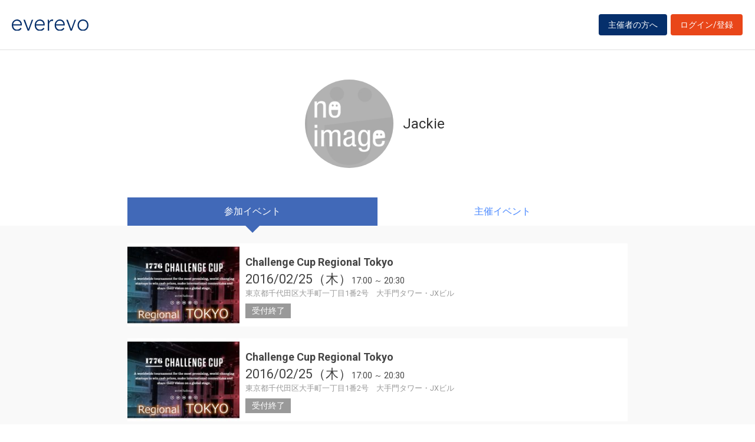

--- FILE ---
content_type: text/html; charset=UTF-8
request_url: https://everevo.com/user/126299
body_size: 12577
content:
<!DOCTYPE html>
<html lang="ja">
    <head>
        <meta charset="UTF-8">
        <meta http-equiv="X-UA-Compatible" content="IE=edge,chrome=1">
        <title>Jackieさんのイベント一覧</title>
        <meta name="description" content="イベント・セミナー・ライブ・講演会など、集客・チケット販売が簡単にできる管理サイトです。主催者と参加者をつなぐだけでなく、参加者同士のSNSコミュニケーションを創造します。">
        <meta name="viewport" content="width=device-width, initial-scale=1">
        <meta name="facebook-domain-verification" content="kavk2yohz4ewlo64x1ndkscfk77wgp" />
        <meta property="fb:app_id" content="166033490120610" />
        <meta property="og:type" content="website" />
        <meta property="og:title" content="everevo(イベレボ)|イベント・セミナー・チケット販売・集客サービス" />
        <meta property="og:url" content="https://everevo.com" />
        <meta property="og:description" content="イベント・セミナー・ライブ・講演会など、集客・チケット販売が簡単にできる管理サイトです。主催者と参加者をつなぐだけでなく、参加者同士のSNSコミュニケーションを創造します。" />
        <meta property="og:image" content="https://everevo.com/bundles/app/img/everevo_OGP.png" />
                    <link rel="stylesheet" href="/bundles/app/css/bootstrap.css">
            <link rel="stylesheet" href="/theme-chalk/index.css">
            <link rel="stylesheet" href="/css/app.css?v=83484352">
            <link rel="stylesheet" href="/bundles/app/css/style.css?v=629575729">
            <link rel="stylesheet" href="/css/add.css?v=1224859609">
                <link rel="icon" href="favicon.svg" type="image/svg+xml">
    </head>
    <body class="faq user">
            <div class="wrap" id="app">
        <header>
    <div class="drawer" style="display: none"><i></i></div>
    <div class="logo">
        <h1 class="h1"><a href="/"><img src="/img/logo.svg" alt="everevo"><img src="/img/logo-white.svg" alt="everevo" class="white"></a></h1>
    </div>
    <nav class="gmenu" style="display: none">
        <ul>
            <li><a href="/list">イベントをさがす</a></li>
            <li><a href="/feature">主催者の方へ</a></li>
            <li class="has_child"><a href="javascript:void(0)">ユーザーガイド</a>
                <div class="more_menu">
                    <ul>
                                                                        <li><a href="/function">機能一覧</a></li>
                    </ul>
                </div>
            </li>
        </ul>
    </nav>

            <div class="to_login to_editer to_org"><a class="btn btn-warning" href="/feature">主催者の方へ</a></div>
        <div class="to_login to_editer"><a class="btn btn-warning" href="/login">ログイン/登録</a></div>
    
</header>        <main class="user_main">
            <section class="page_header">
              <div class="container flex">
                <div class="inner">
              <h2 class="hd3">
                <div class="profile_wid">
                      <div class="c_img profile_pic" style="background-image: url(https://everevo.s3.amazonaws.com/noimage.jpg);"></div>
                      <span class="profile_name">Jackie</span>
                                                                                                                                                                                                                                                                                                                                                                                                                                                        </div>
              </h2>
                </div>
              </div>
            </section>
            <section class="content bg_g pb">

            <div class="w_tab">
              <div class="container">
                    <div class="row">
                      <div class="col-sm-12 col-md-9">
                        <ul class="">
                          <li class="active"><a href="/user/126299?open=join">参加イベント</a></li>
                          <li class=""><a href="/user/126299?open=auth">主催イベント</a></li>
                        </ul>
                      </div>
                    </div>
              </div>
            </div>

            <div class="container">
              <div class="row">
                <div class="col-sm-12 col-md-9">
                  <div class="box user_box">

                    <div class="tab-content">

                      <div class="tab-pane active" id="join">
                        <div class="w_item">
                                                            <div class="item done_item">
                                    <a class="item_inner" href="/event/28877">
                                        <div class="item_image c_img"
                                             style="background-image: url(https://everevo.s3.amazonaws.com/events/28877/ecddead73509ae4fc2a1e77a295638f8.jpeg);"></div>
                                        <div class="item_content">
                                            <h4 class="item_ttl">Challenge Cup Regional Tokyo</h4>
                                            <p class="item_datetime"><span class="date"><i>2016/02/25（木）</i> </span><span class="time">17:00 ～  20:30</span></p>
                                            <p class="item_place">東京都千代田区大手町一丁目1番2号　大手門タワー・JXビル</p>
                                            <p class="item_note">
                                                受付終了                                            </p>
                                        </div>
                                    </a>
                                </div>

                                                            <div class="item done_item">
                                    <a class="item_inner" href="/event/28877">
                                        <div class="item_image c_img"
                                             style="background-image: url(https://everevo.s3.amazonaws.com/events/28877/ecddead73509ae4fc2a1e77a295638f8.jpeg);"></div>
                                        <div class="item_content">
                                            <h4 class="item_ttl">Challenge Cup Regional Tokyo</h4>
                                            <p class="item_datetime"><span class="date"><i>2016/02/25（木）</i> </span><span class="time">17:00 ～  20:30</span></p>
                                            <p class="item_place">東京都千代田区大手町一丁目1番2号　大手門タワー・JXビル</p>
                                            <p class="item_note">
                                                受付終了                                            </p>
                                        </div>
                                    </a>
                                </div>

                                                            <div class="item done_item">
                                    <a class="item_inner" href="/event/28464">
                                        <div class="item_image c_img"
                                             style="background-image: url(https://everevo.s3.amazonaws.com/events/28464/5f31258a0cefc9e80650b12ab2d60b83.gif);"></div>
                                        <div class="item_content">
                                            <h4 class="item_ttl">経産省・Connect!主催「新事業創造カンファレンス&amp;Connect!」・「日本ベンチャー大賞受賞セレモニー」</h4>
                                            <p class="item_datetime"><span class="date"><i>2016/02/26（金）</i> </span><span class="time">10:00 ～  21:00</span></p>
                                            <p class="item_place">東京都千代田区紀尾井町4‐1　ザ・メイン宴会場階</p>
                                            <p class="item_note">
                                                受付終了                                            </p>
                                        </div>
                                    </a>
                                </div>

                                                    </div>
                      </div>

                      <div class="tab-pane " id="auth">

                                                                                                                                                                                                                                                                                                                                                                                                                           
                        <div class="w_item">

                            
                        </div>
                      </div>

                    </div>

                  </div>
                </div>
              </div>
            </div>

            </section>
        </main>
        <footer>
    <div class="footer_content">
        <div class="container">
            <div class="ci">
                <div class="logo"><a href="/"><img src="/img/logo-white.svg" alt=""></a></div>
            </div>
            <div class="footer_link">
                <div class="link_inner">
                    <ul>
                        <li><a href="/list">イベントを探す</a></li>
                        <li><a href="/feature">主催者の方へ</a></li>
                        <li><a href="/inquiry">お問い合わせ</a></li>
                    </ul>
                </div>
                <div class="link_inner">
                    <!--      <h6>ユーザーガイド</h6> -->
                    <ul>
                                                <li><a href="/help">ヘルプ</a></li>
                        <li><a href="/function">機能一覧</a></li>
                        <li><a href="https://www.socialwire.net/" target="_blank">運営会社</a></li>
                    </ul>
                </div>
                <div class="link_inner">
                    <ul>

                        <li><a href="/term">利用規約</a></li>
                        <li><a href="https://www.socialwire.net/privacy" target="_blank">個人情報保護方針</a></li>
                    </ul>
                </div>
                <div class="link_inner">
                    <ul>
                        <li><a href="/transactions">特定商取引法に基づく記載</a></li>
                        <li><a href="/login"><i class="fa fa-sign-in"></i>ログイン/登録</a></li>
                                                                    </ul>
                </div>
            </div>
        </div>
    </div>

    <p class="copyright tx11">Copyright © ソーシャルワイヤー株式会社, All Rights Reserved.</p>
</footer>
    </div>
                                <!-- Global site tag (gtag.js) - Google Analytics -->
            <script async src="https://www.googletagmanager.com/gtag/js?id=UA-6652299-20"></script>
            <script>
                window.dataLayer = window.dataLayer || [];
                function gtag(){dataLayer.push(arguments);}
                gtag('js', new Date());
                gtag('config', 'UA-6652299-20');
            </script>
            <script src="/js/app.js?v=1431307287"></script>
            <script src="/bundles/fosjsrouting/js/router.min.js?v=2069861476"></script>
            <script src="/js/routing?callback=fos.Router.setData"></script>
            <script>
                $(function() {
                    $('.to_menu').click(function(event) {
                        if (!$("aside").has("div.menu_wid").length){
                            window.location.href='/event/attend?menu-open';
                        }
                    });
                });
            </script>
        
    <script src="/bundles/app/js/common.js?v=128766543"></script>
    <script>
        ELEMENT.locale(ELEMENT.lang.ja);
        new Vue({
            el: '#app',
            data: {
                ev_ttl:"",
                ev_date:"",
            }
        })
    </script>
    </body>
</html>
